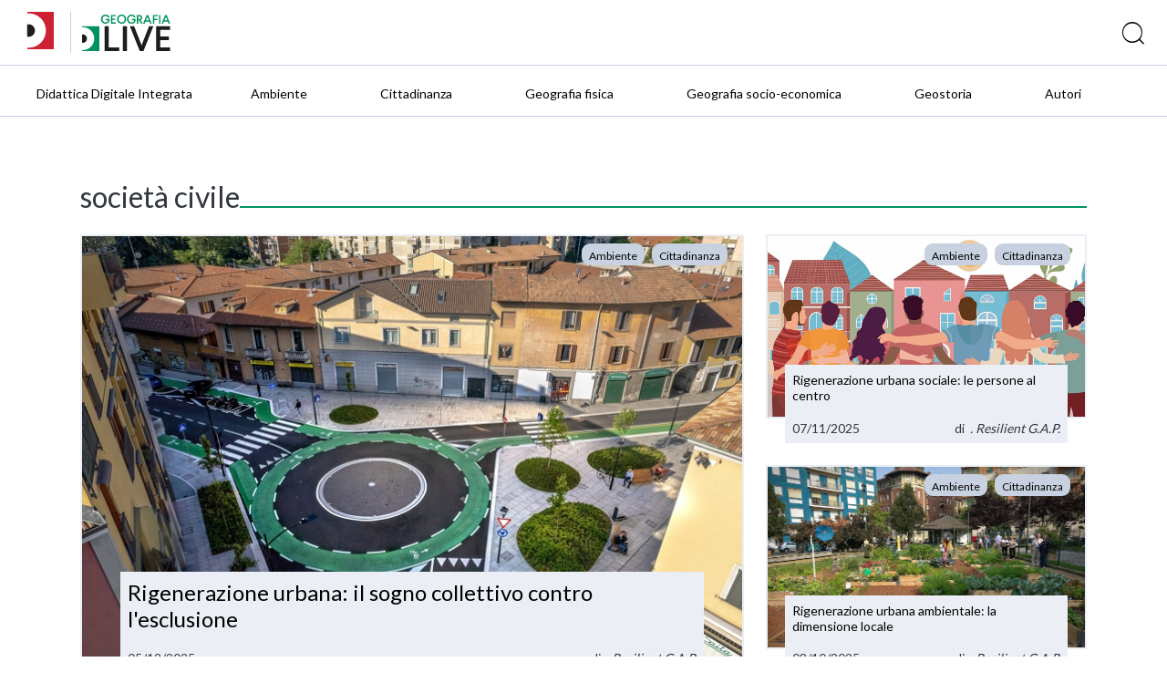

--- FILE ---
content_type: text/html; charset=UTF-8
request_url: https://blog.geografia.deascuola.it/tags/societa-civile/
body_size: 5942
content:
	<!DOCTYPE html>
<html lang="it">
   <head>

    <!-- Google Tag Manager -->
    <script>(function(w,d,s,l,i){w[l]=w[l]||[];w[l].push({'gtm.start':
    new Date().getTime(),event:'gtm.js'});var f=d.getElementsByTagName(s)[0],
    j=d.createElement(s),dl=l!='dataLayer'?'&l='+l:'';j.async=true;j.src=
    '//www.googletagmanager.com/gtm.js?id='+i+dl;f.parentNode.insertBefore(j,f);
    })(window,document,'script','dataLayer','GTM-59RPHS');</script>
    <!-- End Google Tag Manager -->

    <meta charset="UTF-8">
    <meta name="viewport" content="width=device-width, initial-scale=1.0">
    <meta http-equiv="X-UA-Compatible" content="ie=edge">
    <meta name="format-detection" content="telephone=no">

    <title>società civile | Tags | DLive Geografia</title>

    

	<meta name="robots" content="index,follow">
	<meta name="description" content="">
	<meta property="og:locale" content="it_IT">
	<meta property="og:title" content="società civile | DLive Geografia">
	<meta property="og:description" content="">
	<meta property="og:url" content="https://blog.geografia.deascuola.it/tags/societa-civile/">
	<meta property="og:site_name" content="società civile | DLive Geografia">
	<meta property="article:publisher" content="//www.facebook.com/DeAScuola/">
	<meta property="og:image" content="">
	<meta name="twitter:card" content="summary">
	<meta name="twitter:description" content="">
	<meta name="twitter:title" content="società civile | DLive Geografia">
	<meta name="twitter:site" content="@DeAScuola">
	<meta name="twitter:domain" content="DLive">
	<meta name="twitter:image:src" content="">
	<meta name="twitter:creator" content="@DeAScuola">

	<link rel="canonical" href="https://blog.geografia.deascuola.it/tags/societa-civile/">

    <link rel="stylesheet" href="/css/styles.css?v=20211215">
    <link rel="stylesheet" href="/css/header.css?v=20211215">
    <link rel="stylesheet" href="/bower_components/owl.carousel/dist/assets/owl.carousel.css">
    <link rel="stylesheet" href="/bower_components/owl.carousel/dist/assets/owl.theme.default.css">
    <link href="//cdn.rawgit.com/noelboss/featherlight/1.7.13/release/featherlight.min.css" type="text/css" rel="stylesheet" />
    <link href="//cdn.rawgit.com/noelboss/featherlight/1.7.13/release/featherlight.gallery.min.css" type="text/css" rel="stylesheet" />
    <link rel="stylesheet" href="/css/colors.css?v=20211215">
    <link rel="stylesheet" href="/css/styles-additional.css?v=20211215">
        <link rel="stylesheet" href="/css/styles-additional-titles.css?v=20211215">  
        
    <link rel="apple-touch-icon" sizes="57x57" href="/favicons/geografia/apple-icon-57x57.png?v=2019B">
    <link rel="apple-touch-icon" sizes="60x60" href="/favicons/geografia/apple-icon-60x60.png?v=2019B">
    <link rel="apple-touch-icon" sizes="72x72" href="/favicons/geografia/apple-icon-72x72.png?v=2019B">
    <link rel="apple-touch-icon" sizes="76x76" href="/favicons/geografia/apple-icon-76x76.png?v=2019B">
    <link rel="apple-touch-icon" sizes="114x114" href="/favicons/geografia/apple-icon-114x114.png?v=2019B">
    <link rel="apple-touch-icon" sizes="120x120" href="/favicons/geografia/apple-icon-120x120.png?v=2019B">
    <link rel="apple-touch-icon" sizes="144x144" href="/favicons/geografia/apple-icon-144x144.png?v=2019B">
    <link rel="apple-touch-icon" sizes="152x152" href="/favicons/geografia/apple-icon-152x152.png?v=2019B">
    <link rel="apple-touch-icon" sizes="180x180" href="/favicons/geografia/apple-icon-180x180.png?v=2019B">
    <link rel="apple-touch-icon" href="/favicons/geografia/apple-icon.png?v=2019B">
    <link rel="apple-touch-icon-precomposed" href="/favicons.ico/geografia/apple-icon-precomposed.png?v=2019B">
    <link rel="icon" type="image/png" sizes="192x192"  href="/favicons/geografia/android-icon-192x192.png?v=2019B">
    <link rel="icon" type="image/png" sizes="32x32" href="/favicons/geografia/favicon-32x32.png?v=2019B">
    <link rel="icon" type="image/png" sizes="96x96" href="/favicons/geografia/favicon-96x96.png?v=2019B">
    <link rel="icon" type="image/png" sizes="16x16" href="/favicons/geografia/favicon-16x16.png?v=2019B">
    <link rel="manifest" href="/favicons/geografia/manifest.json?v=2019B">
    <meta name="msapplication-TileColor" content="#ffffff">
    <meta name="msapplication-TileImage" content="/favicons/geografia/ms-icon-144x144.png?v=2019B">
    <meta name="msapplication-config" content="/favicons/geografia/browserconfig.xml?v=2019B">
    <meta name="theme-color" content="#ffffff">

    <script src="https://bce.mondadorieducation.it/sso/resources/js/bcejwt.js"></script>
    <script src="https://shared.deascuola.it/header-hubscuola/header.umd.cjs" async defer></script>
    <script src="https://shared.deascuola.it/footer-hubscuola/footer.umd.cjs" async defer></script>


    <script>
    // Gestione accessibilità dropdown menu - versione semplificata
    document.addEventListener('DOMContentLoaded', function() {
        const argomentiButton = document.querySelector('[data-target="submenu-argomenti"]');
        const submenu = document.getElementById('submenu-argomenti');
        
        if (argomentiButton && submenu) {
            const submenuLinks = submenu.querySelectorAll('a[tabindex="0"]');
            
            // Funzione per aprire il dropdown
            function openDropdown() {
                argomentiButton.setAttribute('aria-expanded', 'true');
                submenu.style.display = 'block';
                
                // Focus sul primo link del dropdown
                if (submenuLinks.length > 0) {
                    submenuLinks[0].focus();
                }
            }
            
            // Funzione per chiudere il dropdown
            function closeDropdown() {
                argomentiButton.setAttribute('aria-expanded', 'false');
                submenu.style.display = 'none';
            }
            
            // Gestione click per aprire/chiudere dropdown
            argomentiButton.addEventListener('click', function(e) {
                e.preventDefault();
                const isExpanded = this.getAttribute('aria-expanded') === 'true';
                
                if (isExpanded) {
                    closeDropdown();
                } else {
                    openDropdown();
                }
            });
            
            // Gestione tastiera per aprire/chiudere dropdown
            argomentiButton.addEventListener('keydown', function(e) {
                if (e.key === 'Enter' || e.key === ' ') {
                    e.preventDefault();
                    const isExpanded = this.getAttribute('aria-expanded') === 'true';
                    
                    if (isExpanded) {
                        closeDropdown();
                    } else {
                        openDropdown();
                    }
                } else if (e.key === 'Tab' && !e.shiftKey && this.getAttribute('aria-expanded') === 'true') {
                    // Se il dropdown è aperto e si preme Tab in avanti
                    e.preventDefault();
                    if (submenuLinks.length > 0) {
                        submenuLinks[0].focus();
                    }
                }
            });
            
            // Gestione tasti freccia nel dropdown
            submenuLinks.forEach((link, index) => {
                link.addEventListener('keydown', function(e) {
                    if (e.key === 'ArrowDown') {
                        e.preventDefault();
                        const nextLink = submenuLinks[index + 1];
                        if (nextLink) {
                            nextLink.focus();
                        }
                    } else if (e.key === 'ArrowUp') {
                        e.preventDefault();
                        if (index === 0) {
                            // Torna al bottone "Argomenti"
                            closeDropdown();
                            argomentiButton.focus();
                        } else {
                            const prevLink = submenuLinks[index - 1];
                            if (prevLink) {
                                prevLink.focus();
                            }
                        }
                    } else if (e.key === 'Escape') {
                        // Chiudi dropdown e torna al bottone
                        closeDropdown();
                        argomentiButton.focus();
                    } else if (e.key === 'Tab' && !e.shiftKey) {
                        // Se si preme Tab in avanti dall'ultimo link del dropdown
                        if (index === submenuLinks.length - 1) {
                            e.preventDefault();
                            // Chiudi il dropdown
                            closeDropdown();
                            // Trova il primo elemento del menu principale dopo il dropdown
                            const menuContainer = argomentiButton.closest('.dea-header--bottom__links-container');
                            const allMenuItems = menuContainer.querySelectorAll('a[href], button[data-target]');
                            const dropdownIndex = Array.from(allMenuItems).indexOf(argomentiButton);
                            const nextMenuItem = allMenuItems[dropdownIndex + 1];
                            if (nextMenuItem) {
                                nextMenuItem.focus();
                            }
                        }
                    }
                });
            });
            
            // Chiudi dropdown quando si clicca fuori
            document.addEventListener('click', function(e) {
                if (!argomentiButton.contains(e.target) && !submenu.contains(e.target)) {
                    closeDropdown();
                }
            });
        }
    });
    </script>
   </head>
   <body>

   <!-- Skip links per screen reader -->
   <a class="skip-link" href="#mainAcsbContent">Vai al contenuto principale</a>
   <style>
       .skip-link {
        position: absolute;
        top: -40px;
        left: 6px;
        background: #000;
        color: #fff;
        padding: 8px;
        text-decoration: none;
        z-index: 10000;
        border: none;
        cursor: pointer;
        font-size: 14px;
    }
    
    .skip-link:focus {
        top: 6px;
    }
   </style>

   

	<!-- HEADER -->
	<div class="dealive-site-header">
	    <div class="dea-header-wrapper">

            <dea-top-header only-pre-header></dea-top-header>
	        <!-- header logo + search + login -->
	        

<div id="user-menu-unlogged" class="dea-navigation active"></div>



<div class="dea-header--center dea-border-grey-medium-light">
    <div class="dea-header--center__left">
            <div class="dea-header--dea-live-back">
                <a href="https://blog.deascuola.it" target="_blank" title="DLive"><img src="/assets/logo/dealive/new/Dlive_contratto.svg" alt="DLive"></a>
            </div>
            <picture src="/assets/logo/dealive/Dlive_Geografia.svg" aria-label="Dea-live logo" class="svg-logo svg-logo--dea--horizontal dea-header--minisito__logo">
            <a href="/" title="DLive Geografia"><img src="/assets/logo/dealive/new/Dlive_Geografia.svg" alt="DLive Geografia"></a>
            </picture>
            &nbsp;&nbsp;
            <picture src="/assets/logo/dealive/logo_geografia_mobile.png" aria-label="Dea-live logo" class="svg-logo svg-logo--dea--vertical dea-header--minisito__logo">
            <a href="/" title="DLive Geografia"><img src="/assets/logo/dealive/new/Dlive_Geografia_contratto.svg" alt="DLive Geografia"></a>
            </picture>
   
    </div>
    <div class="dea-header--center__right dea-header--center__right--guest">
        <form class="dea-header--center__search-container dea-ico-ricerca" action="/ricerca/" method="get">
        <input type="text" name="q" placeholder="Cosa stai cercando?" aria-label="Cerca" class="dea-header--center__search">
        </form>

        <!--div id="user_menu" class="header--center__buttons-container"></div-->

        
    </div>
</div>


	        <!-- header navigazione   -->
	        <div class="dea-header--bottom--wrapper dea-header--bottom--wrapper__dealive-geografia">
    <div class="dea-header--bottom dea-border-grey-medium-light">
        <div class="dea-header--bottom__links-container">
            <a href="/aree_tematiche/didattica-digitale-integrata/" class="dea-links dea-links dea-header--bottom__links dea-links--large dea-links--no-border dea-header--bottom__links--padded-base">
                <span class="dea-links__label">Didattica Digitale Integrata</span> 
            </a>
            <a href="/aree_disciplinari/ambiente/" class="dea-links dea-links dea-header--bottom__links dea-links--large dea-links--no-border dea-header--bottom__links--padded-base">
                <span class="dea-links__label">Ambiente</span> 
            </a>
            <a href="/aree_disciplinari/cittadinananza/" class="dea-links dea-links dea-header--bottom__links dea-links--large dea-links--no-border dea-header--bottom__links--padded-base">
                <span class="dea-links__label">Cittadinanza</span> 
            </a>
            <a href="/aree_disciplinari/geografia-fisica/" class="dea-links dea-links dea-header--bottom__links dea-links--large dea-links--no-border dea-header--bottom__links--padded-base">
                <span class="dea-links__label">Geografia fisica</span> 
            </a>
            <a href="/aree_disciplinari/geografia-economica/" class="dea-links dea-links dea-header--bottom__links dea-links--large dea-links--no-border dea-header--bottom__links--padded-base">
                <span class="dea-links__label">Geografia socio-economica</span> 
            </a>
            <a href="/aree_disciplinari/geostoria/" class="dea-links dea-links dea-header--bottom__links dea-links--large dea-links--no-border dea-header--bottom__links--padded-base">
                <span class="dea-links__label">Geostoria</span> 
            </a>
            <a href="/autori/" class="dea-links dea-links dea-header--bottom__links dea-links--large dea-links--no-border dea-header--bottom__links--padded-base">
                <span class="dea-links__label">Autori</span> 
            </a>
            
        </div>
    </div>
</div>
<section class="mobile-catalog-menu dea-bg-dealive-geografia">
    <button class="mobile-catalog-menu-trigger dea-bg-dealive-geografia dea-font-white" 
            id="js-mobile-catalog-menu-trigger"
            aria-expanded="false"
            aria-controls="mobile-menu-content"
            aria-label="Apri menu mobile">
        DLive Geografia <i class="dea-ico dea-ico-freccia-down" aria-hidden="true"></i>
    </button>
    <button class="dea-ico-go-to mobile-catalog-menu__back js-mobile-menu-back" 
            aria-label="Torna indietro"
            style="display: none;"></button>
    <div class="mobile-catalog-menu__container" id="mobile-menu-content">
        <div class="mobile-catalog-menu__header">
            <a class="explore-link dea-links dea-links--large dea-links--generic-dark-grey dea-links--no-border" 
               href="/"
               tabindex="0">
                <span class="dea-links__label dea-font-white">DLive Geografia</span>
            </a>
        </div>

        <div class="mobile-catalog-menu__content">
            <a href="/aree_tematiche/didattica-digitale-integrata/" 
               class="mobile-catalog-menu__link dea-font-white"
               tabindex="0">Didattica Digitale Integrata</a>
            <a href="/aree_disciplinari/ambiente/" 
               class="mobile-catalog-menu__link dea-font-white"
               tabindex="0">Ambiente</a>
            <a href="/aree_disciplinari/cittadinananza/" 
               class="mobile-catalog-menu__link dea-font-white"
               tabindex="0">Cittadinanza</a>
            <a href="/aree_disciplinari/geografia-fisica/" 
               class="mobile-catalog-menu__link dea-font-white"
               tabindex="0">Geografia fisica</a>
            <a href="/aree_disciplinari/geografia-economica/" 
               class="mobile-catalog-menu__link dea-font-white"
               tabindex="0">Geografia socio-economica</a>
            <a href="/aree_disciplinari/geostoria/" 
               class="mobile-catalog-menu__link dea-font-white"
               tabindex="0">Geostoria</a>
            <a href="/autori/" 
               class="mobile-catalog-menu__link dea-font-white"
               tabindex="0">Autori</a>
        </div><!-- /mobile-catalog-menu__content -->

    </div>
    <button class="dea-ico-close mobile-catalog-menu__close js-mobile-menu-close" 
            aria-label="Chiudi menu mobile"></button>
</section>
	    </div>
	</div>
	<!-- END HEADER -->


<!-- CORPO HOMEPAGE -->
<div class="dealive-site-main" id="mainAcsbContent" role="main">


  <!-- BLOCCO APERTURA HOMEPAGE -->
  <!-- (1 box grande + 2 piccoli a lato) -->
  <div class="dealive-homepage-showcase grid">
  <div class="xs-12"><h1 class="dealive-underlined dealive-underlined--geografia">società civile</h1></div>
    <div class="xs-12 s-12 m-8" style="display:flex;">
      <div class="dea-card-article">
    <a href="/articoli/rigenerazione-urbana-il-sogno-collettivo-contro-lesclusione" target="" class="dea-card-article--target" title="Rigenerazione urbana: il sogno collettivo contro l'esclusione"></a>
    <div class="image" style="background-image:url( /uploads/2025/12/Centro_storico_di_Novate_Milanese_Progetto-Netmobility-e-Lorenzo-Noè-Studio-di-Architettura-Fotografie-Matteo-Bertani_5d00c2cb9c0663b170e467f899550037.jpg );"></div>
    <div class="published">
        <div style="display: flex; flex-wrap: wrap; ">
                <a href="/aree_disciplinari/ambiente/" class="dea-chip" title="Ambiente" tabindex="-1"><span class="dea-chip__label">Ambiente</span></a>
                <a href="/aree_disciplinari/cittadinananza/" class="dea-chip" title="Cittadinanza" tabindex="-1"><span class="dea-chip__label">Cittadinanza</span></a>
        </div>
    </div>
    <div class="dea-card-article--content">
    
        <div class="dea-card-article--content__title">
                Rigenerazione urbana: il sogno collettivo contro l'esclusione        </div> 
        
        <div class="dea-article--meta">
            <span class="dea-article--meta__date" aria-label="Data pubblicazione">05/12/2025</span>  
            <div class="dea-article--author" aria-hidden="true">
               di
                &nbsp; <a href="/autori/resilientgap" class="dea-links"  title="" tabindex="-1"><i>. Resilient G.A.P.</i></a>            </div>
        </div>
        
    </div>
</div>
<script type="application/ld+json">{"@type":"BlogPosting","inLanguage":"it","datePublished":"2025-12-05T12:43:07+00:00","dateModified":"2025-12-05T12:43:08+00:00","headline":"Rigenerazione urbana: il sogno collettivo contro l'esclusione","mainEntityOfPage":"http:\/\/blog.geografia.deascuola.it\/articoli\/rigenerazione-urbana-il-sogno-collettivo-contro-lesclusione","author":[{"@type":"Person","name":". Resilient G.A.P.","url":"http:\/\/blog.geografia.deascuola.it\/autori\/resilientgap"}]}</script>
    </div>
    <div class="xs-12 s-12 m-4">
<div class="dea-card-article">
    <a href="/articoli/rigenerazione-urbana-sociale-le-persone-al-centro" target="" class="dea-card-article--target" title="Rigenerazione urbana sociale: le persone al centro"></a>
    <div class="image" style="background-image:url( /uploads/2025/11/rigenerazione-sociale-urbana-e1762534839965_5b4d437386b9259e8485f9ea05cd0742.jpg );"></div>
    <div class="published">
        <div style="display: flex; flex-wrap: wrap; ">
                <a href="/aree_disciplinari/ambiente/" class="dea-chip" title="Ambiente" tabindex="-1"><span class="dea-chip__label">Ambiente</span></a>
                <a href="/aree_disciplinari/cittadinananza/" class="dea-chip" title="Cittadinanza" tabindex="-1"><span class="dea-chip__label">Cittadinanza</span></a>
        </div>
    </div>
    <div class="dea-card-article--content">
    
        <div class="dea-card-article--content__title">
                Rigenerazione urbana sociale: le persone al centro        </div> 
        
        <div class="dea-article--meta">
            <span class="dea-article--meta__date" aria-label="Data pubblicazione">07/11/2025</span>  
            <div class="dea-article--author" aria-hidden="true">
               di
                &nbsp; <a href="/autori/resilientgap" class="dea-links"  title="" tabindex="-1"><i>. Resilient G.A.P.</i></a>            </div>
        </div>
        
    </div>
</div>
<script type="application/ld+json">{"@type":"BlogPosting","inLanguage":"it","datePublished":"2025-11-07T17:03:14+00:00","dateModified":"2025-11-07T17:03:15+00:00","headline":"Rigenerazione urbana sociale: le persone al centro","mainEntityOfPage":"http:\/\/blog.geografia.deascuola.it\/articoli\/rigenerazione-urbana-sociale-le-persone-al-centro","author":[{"@type":"Person","name":". Resilient G.A.P.","url":"http:\/\/blog.geografia.deascuola.it\/autori\/resilientgap"}]}</script>
<div class="dea-card-article">
    <a href="/articoli/rigenerazione-urbana-ambientale-la-dimensione-locale" target="" class="dea-card-article--target" title="Rigenerazione urbana ambientale: la dimensione locale"></a>
    <div class="image" style="background-image:url( /uploads/2025/10/rigenerazione-urbana-orti-urbani_d5bc23a0141859e4aaf28da7f7433f77.jpg );"></div>
    <div class="published">
        <div style="display: flex; flex-wrap: wrap; ">
                <a href="/aree_disciplinari/ambiente/" class="dea-chip" title="Ambiente" tabindex="-1"><span class="dea-chip__label">Ambiente</span></a>
                <a href="/aree_disciplinari/cittadinananza/" class="dea-chip" title="Cittadinanza" tabindex="-1"><span class="dea-chip__label">Cittadinanza</span></a>
        </div>
    </div>
    <div class="dea-card-article--content">
    
        <div class="dea-card-article--content__title">
                Rigenerazione urbana ambientale: la dimensione locale        </div> 
        
        <div class="dea-article--meta">
            <span class="dea-article--meta__date" aria-label="Data pubblicazione">08/10/2025</span>  
            <div class="dea-article--author" aria-hidden="true">
               di
                &nbsp; <a href="/autori/resilientgap" class="dea-links"  title="" tabindex="-1"><i>. Resilient G.A.P.</i></a>            </div>
        </div>
        
    </div>
</div>
<script type="application/ld+json">{"@type":"BlogPosting","inLanguage":"it","datePublished":"2025-10-08T06:46:19+00:00","dateModified":"2025-10-08T06:46:22+00:00","headline":"Rigenerazione urbana ambientale: la dimensione locale","mainEntityOfPage":"http:\/\/blog.geografia.deascuola.it\/articoli\/rigenerazione-urbana-ambientale-la-dimensione-locale","author":[{"@type":"Person","name":". Resilient G.A.P.","url":"http:\/\/blog.geografia.deascuola.it\/autori\/resilientgap"}]}</script>
    </div>
  </div>
  <!-- END BLOCCO APERTURA HOMEPAGE -->

  <br>

  <!-- BLOCCO ULTIMI ARTICOLI -->
  <div id="archive" class="dea-article-cards grid">

    <!-- SU DUE COLONNE -->
    <div class="xs-12 s-12 m-6">
      <div class="dea-card-article">
    <a href="/articoli/expo2015-itinerario-italia-eathink-2015" target="" class="dea-card-article--target" title="expo2015 - Itinerario Italia di eathink 2015"></a>
    <div class="image" style="background-image:url( /uploads/2015/09/Update-20sett-ITINERARI-EAThink2015.009_7813549c8dc39dd8a70003c520cae4d3.jpg );"></div>
    <div class="published">
        <div style="display: flex; flex-wrap: wrap; ">
                <a href="/aree_disciplinari/cittadinananza/" class="dea-chip" title="Cittadinanza" tabindex="-1"><span class="dea-chip__label">Cittadinanza</span></a>
                <a href="/aree_disciplinari/geografia-economica/" class="dea-chip" title="Geografia socio-economica" tabindex="-1"><span class="dea-chip__label">Geografia socio-economica</span></a>
        </div>
    </div>
    <div class="dea-card-article--content">
    
        <div class="dea-card-article--content__title">
                expo2015 - Itinerario Italia di eathink 2015        </div> 
        
        <div class="dea-article--meta">
            <span class="dea-article--meta__date" aria-label="Data pubblicazione">07/09/2015</span>  
            <div class="dea-article--author" aria-hidden="true">
               di
                &nbsp; <a href="/autori/redazionegeografia" class="dea-links"  title="" tabindex="-1"><i>Redazione Geografia</i></a>            </div>
        </div>
        
    </div>
</div>
<script type="application/ld+json">{"@type":"BlogPosting","inLanguage":"it","datePublished":"2015-09-07T08:00:48+00:00","dateModified":"2022-12-05T10:42:34+00:00","headline":"expo2015 - Itinerario Italia di eathink 2015","mainEntityOfPage":"http:\/\/blog.geografia.deascuola.it\/articoli\/expo2015-itinerario-italia-eathink-2015","author":[{"@type":"Person","name":"Redazione Geografia","url":"http:\/\/blog.geografia.deascuola.it\/autori\/redazionegeografia"}]}</script>
    </div>
    <!-- FINE SU DUE COLONNE -->

    <!-- SU TRE COLONNE -->
    <!-- FINE SU TRE COLONNE -->
  </div>
  <!-- FINE BLOCCO ULTIMI ARTICOLI -->

</div>
<!-- FINE CORPO HOMEPAGE -->

<div class="dea-footer-complete dealive-footer">
  <div class="dea-footer--top dea-bg-grey-light">
    <div class="dea-footer__container dea-footer__container--small" style="margin: 0 auto;">
      <div class="dea-footer--top__columns-container">
        <div class="dea-footer--top__column">
          <span class="dea-footer--top__column-title dea-heading--upper__m dea-font-black">
                          Segui Deascuola                      </span> 
          <ul class="dea-footer--top__column--social__social-list ">
                                  <li class="dea-footer--top__column--social__social-single">
                        <div class="dea-social-logo dea-social-logo--facebook" aria-hidden="true">
                          <div aria-label="icona facebook" class="icon dea-social-logo__icon dea-ico-facebook" aria-hidden="true"></div>
                        </div>
                        <a href="//www.facebook.com/DeAScuola/" target="_blank" class="dea-footer--top__column-link dea-links--no-border dea-links--large dea-links" aria-label="Visita il profilo di DeAScuola su Facebook">
                          <span class="dea-links__label">Facebook</span>
                        </a>
                      </li> 
                                  <li class="dea-footer--top__column--social__social-single">
                        <div class="dea-social-logo dea-social-logo--twitter" aria-hidden="true">
                          <div aria-label="icona twitter" class="icon dea-social-logo__icon dea-ico-twitter" aria-hidden="true"></div>
                        </div>
                        <a href="//twitter.com/DeAScuola" target="_blank" class="dea-footer--top__column-link dea-links--no-border dea-links--large dea-links" aria-label="Visita il profilo di DeAScuola su Twitter">
                          <span class="dea-links__label">Twitter</span>
                        </a>
                      </li> 
                                  <li class="dea-footer--top__column--social__social-single">
                        <div class="dea-social-logo dea-social-logo--youtube" aria-hidden="true">
                          <div aria-label="icona youtube" class="icon dea-social-logo__icon dea-ico-youtube" aria-hidden="true"></div>
                        </div>
                        <a href="//www.youtube.com/user/DeAgostiniScuola" target="_blank" class="dea-footer--top__column-link dea-links--no-border dea-links--large dea-links" aria-label="Visita il profilo di DeAScuola su Youtube">
                          <span class="dea-links__label">Youtube</span>
                        </a>
                      </li> 
                                  <li class="dea-footer--top__column--social__social-single">
                        <div class="dea-social-logo dea-social-logo--linkedin" aria-hidden="true">
                          <div aria-label="icona linkedin" class="icon dea-social-logo__icon dea-ico-linkedin" aria-hidden="true"></div>
                        </div>
                        <a href="//www.linkedin.com/company/de-agostini-scuola/" target="_blank" class="dea-footer--top__column-link dea-links--no-border dea-links--large dea-links" aria-label="Visita il profilo di DeAScuola su Linkedin">
                          <span class="dea-links__label">LinkedIn</span>
                        </a>
                      </li> 
                                  <li class="dea-footer--top__column--social__social-single">
                        <div class="dea-social-logo dea-social-logo--instagram" aria-hidden="true">
                          <div aria-label="icona instagram" class="icon dea-social-logo__icon dea-ico-instagram" aria-hidden="true"></div>
                        </div>
                        <a href="//www.instagram.com/deascuola/" target="_blank" class="dea-footer--top__column-link dea-links--no-border dea-links--large dea-links" aria-label="Visita il profilo di DeAScuola su Instagram">
                          <span class="dea-links__label">Instagram</span>
                        </a>
                      </li> 
                      </ul>
        </div> 
        
      </div> 
    </div>
  </div> 

        
  <dea-footer source="deascuola" variant="noprefooter" skin="deascuola"></dea-footer>
  
</div>

<script src="https://code.jquery.com/jquery-3.4.1.min.js" integrity="sha256-CSXorXvZcTkaix6Yvo6HppcZGetbYMGWSFlBw8HfCJo=" crossorigin="anonymous"></script>

<script type="text/javascript">
window.MathJax = {
  tex: { inlineMath: [ ['$', '$'] ] },
  svg: { fontCache: 'global' }
};
</script>

<script type="text/javascript" id="MathJax-script" async src="https://cdn.jsdelivr.net/npm/mathjax@3/es5/tex-svg.js"></script>


<script src="//cdn.rawgit.com/noelboss/featherlight/1.7.13/release/featherlight.min.js" type="text/javascript" charset="utf-8"></script>
<script src="//cdn.rawgit.com/noelboss/featherlight/1.7.13/release/featherlight.gallery.min.js" type="text/javascript" charset="utf-8"></script>
<script src="//cdnjs.cloudflare.com/ajax/libs/detect_swipe/2.1.1/jquery.detect_swipe.min.js"></script>
<script src="/js/funcs.js?v=20210120"></script>
<script src="/js/main-min.js?v=20200402"></script>

</body>
</html>

--- FILE ---
content_type: image/svg+xml
request_url: https://blog.geografia.deascuola.it/assets/logo/dealive/new/Dlive_Geografia.svg
body_size: 2630
content:
<?xml version="1.0" encoding="UTF-8"?>
<svg width="214px" height="88px" viewBox="0 0 214 88" version="1.1" xmlns="http://www.w3.org/2000/svg" xmlns:xlink="http://www.w3.org/1999/xlink">
    <title>01_TOKENS/logo/Blog/Dlive_Geografia</title>
    <g id="01_TOKENS/logo/Blog/Dlive_Geografia" stroke="none" stroke-width="1" fill="none" fill-rule="evenodd">
        <path d="M0,28 L0,30.4437478 L2.33452961,30.4437478 C9.59113048,30.4437478 16.1855934,33.317784 21.0663932,38.000121 L21.0663932,38.000121 C23.9571905,40.7724857 26.2450654,44.1784819 27.716483,48.0002421 L27.716483,48.0002421 C28.9097667,51.0994081 29.5665214,54.4709086 29.5665214,57.996732 C29.5665214,57.996732 29.564727,57.9985475 29.564727,58.0003631 C29.564727,61.528002 28.9079723,64.8995025 27.7146885,68.0004842 L27.7146885,68.0004842 C26.2414765,71.8204287 23.9518072,75.2282405 21.0592156,78.0006052 L21.0592156,78.0006052 C16.1784158,82.6793111 9.58754166,85.5497162 2.33452961,85.5497162 L0,85.5497162 L0,88.0007262 L42,88.0007262 L42,28 L0,28 Z" id="Fill-1" fill="#00935D"></path>
        <path d="M12,58 L12,58 L12,58 L12,57.9963689 C12,52.6786492 8.01036873,48.3286129 2.97046659,48 L-0.000349507777,48 L-0.000349507777,58 L-0.000349507777,58 L-0.000349507777,58 L-0.000349507777,68 L2.8900798,68 C7.96668026,67.7131445 11.9982525,63.3467683 12,58" id="Fill-4" fill="#1D1D1B"></path>
        <polygon id="Fill-7" fill="#1D1D1B" points="64.4682102 79.0857868 90 79.0857868 90 88 55 88 55 28 64.4682102 28"></polygon>
        <polygon id="Fill-9" fill="#1D1D1B" points="99 88 109 88 109 28 99 28"></polygon>
        <polygon id="Fill-11" fill="#1D1D1B" points="149.026793 88 140.058963 88 116 28 126.34904 28 143.25016 70.7700865 144.458035 74.7148298 145.74984 70.7700865 162.65096 28 173 28"></polygon>
        <polygon id="Fill-12" fill="#1D1D1B" points="214 36.9139437 189.690751 36.9139437 189.690751 52.6851857 210.884462 52.6851857 210.884462 61.6009431 189.690751 61.6009431 189.690751 79.0860563 214 79.0860563 214 88 180 88 180 28 214 28"></polygon>
        <path d="M56.890603,0 C59.4989422,0 61.6481841,0.616654409 63.3383286,1.8481654 C65.0284732,3.08147422 66.1743653,4.77682439 66.7797073,6.93960938 L62.9310649,6.93960938 C61.9721439,4.41366348 59.9469323,3.15158944 56.8591326,3.15158944 C54.7506171,3.15158944 53.0252997,3.89409169 51.6794781,5.37909618 C50.3336566,6.86410068 49.6616714,8.73563782 49.6616714,11.0008989 C49.6616714,13.2607665 50.337359,15.1358993 51.6942877,16.6209038 C53.0512165,18.1041105 54.8135578,18.8484106 56.9850141,18.8484106 C58.8621298,18.8484106 60.3597496,18.4043475 61.4760226,17.5144235 C62.5922955,16.6244995 63.1920839,15.3318624 63.2753879,13.6347144 L57.3293371,13.6347144 L57.3293371,10.4543597 L67,10.4543597 L67,12.0903816 C67,15.180845 66.096615,17.6043148 64.2935472,19.3625889 C62.4886283,21.120863 60.0505994,22 56.9850141,22 C53.7713329,22 51.1370769,20.9590586 49.0822461,18.8789736 C47.0274154,16.7970908 46,14.1704666 46,11.0008989 C46,7.82773556 47.0218618,5.20111138 49.0655853,3.1210264 C51.1111601,1.04094141 53.7194993,0 56.890603,0" id="Fill-14" fill="#00935D"></path>
        <polygon id="Fill-15" fill="#00935D" points="82 4.12027462 73.4190247 4.12027462 73.4190247 9.63993897 80.9000602 9.63993897 80.9000602 12.7602136 73.4190247 12.7602136 73.4190247 18.8815053 82 18.8815053 82 22 70 22 70 1 82 1"></polygon>
        <path d="M101.393822,5.36291575 C100.018484,3.88869821 98.2310852,3.15158944 96.0298201,3.15158944 C93.8303623,3.15158944 92.0375421,3.88869821 90.6531668,5.36291575 C89.2669843,6.83713328 88.5747967,8.7068726 88.5747967,10.968538 C88.5747967,13.2517774 89.2669843,15.1358993 90.6531668,16.6209038 C92.0375421,18.1041105 93.8303623,18.8466127 96.0298201,18.8466127 C98.2310852,18.8466127 100.018484,18.1041105 101.393822,16.6209038 C102.767354,15.1358993 103.455927,13.2517774 103.455927,10.968538 C103.455927,8.7068726 102.767354,6.83713328 101.393822,5.36291575 M96.0298201,0 C99.2287029,0 101.854678,1.0337501 103.914976,3.10484596 C105.969851,5.17594182 107,7.79717251 107,10.968538 C107,14.1399036 105.969851,16.7719212 103.914976,18.8627932 C101.854678,20.9536651 99.2287029,22 96.0298201,22 C92.8110573,22 90.167009,20.9536651 88.1012897,18.8627932 C86.031956,16.7719212 85,14.1399036 85,10.968538 C85,7.79717251 86.031956,5.17594182 88.1012897,3.10484596 C90.167009,1.0337501 92.8110573,0 96.0298201,0" id="Fill-16" fill="#00935D"></path>
        <path d="M119.891563,0 C122.500132,0 124.649564,0.616654409 126.339857,1.8481654 C128.030151,3.08147422 129.176144,4.77682439 129.781539,6.93960938 L125.932558,6.93960938 C124.973552,4.41366348 122.948162,3.15158944 119.861941,3.15158944 C117.751389,3.15158944 116.025919,3.89409169 114.68183,5.37909618 C113.334039,6.86410068 112.661994,8.73563782 112.661994,11.0008989 C112.661994,13.2607665 113.337741,15.1358993 114.69479,16.6209038 C116.051838,18.1041105 117.814335,18.8484106 119.985983,18.8484106 C121.865115,18.8484106 123.361016,18.4043475 124.477387,17.5144235 C125.593758,16.6244995 126.1936,15.3318624 126.276911,13.6347144 L120.330336,13.6347144 L120.330336,10.4543597 L130,10.4543597 L130,12.0903816 C130,15.180845 129.100238,17.6043148 127.29516,19.3625889 C125.490082,21.120863 123.05369,22 119.985983,22 C116.772018,22 114.13753,20.9590586 112.082518,18.8789736 C110.027506,16.7970908 109,14.1704666 109,11.0008989 C109,7.82773556 110.021952,5.20111138 112.067707,3.1210264 C114.111611,1.04094141 116.72018,0 119.891563,0" id="Fill-17" fill="#00935D"></path>
        <path d="M136.343758,4.12027462 L136.343758,10.7808951 L139.029004,10.7808951 C140.143001,10.7808951 141.034552,10.496101 141.701892,9.92651297 C142.367465,9.35514494 142.701135,8.53992202 142.701135,7.48084421 C142.701135,6.41998644 142.367465,5.59586371 141.701892,5.00491609 C141.034552,4.41396847 140.143001,4.12027462 139.029004,4.12027462 L136.343758,4.12027462 Z M147,22 L143.177806,22 L138.850694,13.7801322 L136.343758,13.7801322 L136.343758,22 L133,22 L133,1 L139.029004,1 C141.179319,1 142.895334,1.59450754 144.178815,2.78530259 C145.462295,3.97609764 146.104918,5.54068486 146.104918,7.48084421 C146.104918,8.79979658 145.765952,9.96033226 145.08802,10.9606713 C144.411854,11.9610103 143.476166,12.7014748 142.282724,13.1802848 L147,22 Z" id="Fill-18" fill="#00935D"></path>
        <path d="M158.077342,6.33988812 L155.019072,13.840651 L161.977237,13.840651 L158.88759,6.33988812 L158.483389,5.16867266 L158.077342,6.33988812 Z M169,22 L165.192389,22 L163.101248,16.8701475 L153.896906,16.8701475 L151.805766,22 L148,22 L156.641413,1 L160.386272,1 L169,22 Z" id="Fill-19" fill="#00935D"></path>
        <polygon id="Fill-20" fill="#00935D" points="184 4.12027462 175.482151 4.12027462 175.482151 9.9104933 182.694653 9.9104933 182.694653 13.0610273 175.482151 13.0610273 175.482151 22 172 22 172 1 184 1"></polygon>
        <polygon id="Fill-21" fill="#00935D" points="187 22 190 22 190 1 187 1"></polygon>
        <path d="M203.077342,6.33988812 L200.019072,13.840651 L206.977237,13.840651 L203.889436,6.33988812 L203.483389,5.16867266 L203.077342,6.33988812 Z M214,22 L210.192389,22 L208.101248,16.8701475 L198.896906,16.8701475 L196.805766,22 L193,22 L201.641413,1 L205.388117,1 L214,22 Z" id="Fill-22" fill="#00935D"></path>
    </g>
</svg>